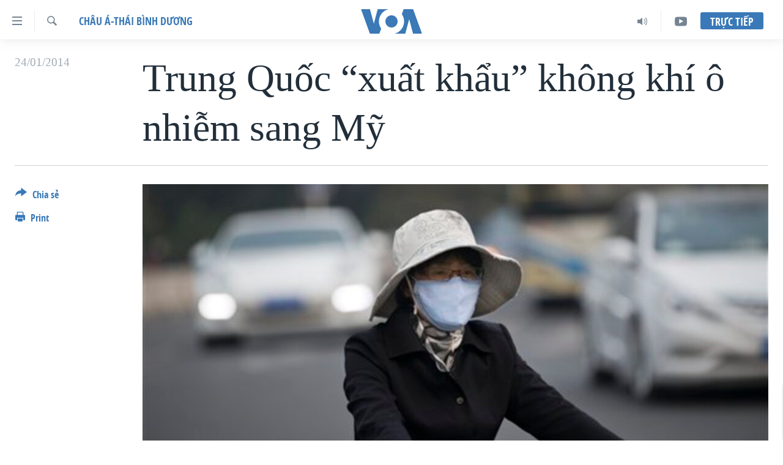

--- FILE ---
content_type: text/html; charset=utf-8
request_url: https://www.voatiengviet.com/a/trung-quoc-xuat-khau-khong-khi-o-nhiem-sang-my/1836831.html
body_size: 14764
content:

<!DOCTYPE html>
<html lang="vi" dir="ltr" class="no-js">
<head>
<link href="/Content/responsive/VOA/vi-VN/VOA-vi-VN.css?&amp;av=0.0.0.0&amp;cb=306" rel="stylesheet"/>
<script src="https://tags.voatiengviet.com/voa-pangea/prod/utag.sync.js"></script> <script type='text/javascript' src='https://www.youtube.com/iframe_api' async></script>
<script type="text/javascript">
//a general 'js' detection, must be on top level in <head>, due to CSS performance
document.documentElement.className = "js";
var cacheBuster = "306";
var appBaseUrl = "/";
var imgEnhancerBreakpoints = [0, 144, 256, 408, 650, 1023, 1597];
var isLoggingEnabled = false;
var isPreviewPage = false;
var isLivePreviewPage = false;
if (!isPreviewPage) {
window.RFE = window.RFE || {};
window.RFE.cacheEnabledByParam = window.location.href.indexOf('nocache=1') === -1;
const url = new URL(window.location.href);
const params = new URLSearchParams(url.search);
// Remove the 'nocache' parameter
params.delete('nocache');
// Update the URL without the 'nocache' parameter
url.search = params.toString();
window.history.replaceState(null, '', url.toString());
} else {
window.addEventListener('load', function() {
const links = window.document.links;
for (let i = 0; i < links.length; i++) {
links[i].href = '#';
links[i].target = '_self';
}
})
}
var pwaEnabled = false;
var swCacheDisabled;
</script>
<meta charset="utf-8" />
<title>Trung Quốc “xuất khẩu” kh&#244;ng kh&#237; &#244; nhiễm sang Mỹ</title>
<meta name="description" content="Một phần của khối kh&#244;ng kh&#237; &#244; nhiễm từ hoạt động chế tạo ở Trung Quốc rốt cuộc cũng được &#39;xuất khẩu&#39; sang c&#225;c nước kh&#225;c, trong đ&#243; c&#243; Hoa Kỳ." />
<meta name="keywords" content="Châu Á-Thái Bình Dương, hoa kỳ, sức khỏe, trung quốc, sản xuất, khói mù, xuất khẩu, ô nhiễm, không khí, công xưởng, chế tạo, bệnh suyễn, nitrogen oxide, sulfur dioxide" />
<meta name="viewport" content="width=device-width, initial-scale=1.0" />
<meta http-equiv="X-UA-Compatible" content="IE=edge" />
<meta name="robots" content="max-image-preview:large"><meta property="fb:pages" content="144239423007" />
<meta name="msvalidate.01" content="3286EE554B6F672A6F2E608C02343C0E" />
<link href="https://www.voatiengviet.com/a/trung-quoc-xuat-khau-khong-khi-o-nhiem-sang-my/1836831.html" rel="canonical" />
<meta name="apple-mobile-web-app-title" content="VOA" />
<meta name="apple-mobile-web-app-status-bar-style" content="black" />
<meta name="apple-itunes-app" content="app-id=632618796, app-argument=//1836831.ltr" />
<meta content="Trung Quốc “xuất khẩu” không khí ô nhiễm sang Mỹ" property="og:title" />
<meta content="Một phần của khối không khí ô nhiễm từ hoạt động chế tạo ở Trung Quốc rốt cuộc cũng được &#39;xuất khẩu&#39; sang các nước khác, trong đó có Hoa Kỳ." property="og:description" />
<meta content="article" property="og:type" />
<meta content="https://www.voatiengviet.com/a/trung-quoc-xuat-khau-khong-khi-o-nhiem-sang-my/1836831.html" property="og:url" />
<meta content="Voice of America" property="og:site_name" />
<meta content="https://www.facebook.com/VOATiengViet" property="article:publisher" />
<meta content="https://gdb.voanews.com/15a6d166-6a97-4dfa-a5b1-142e8d12a55e_w1200_h630.jpg" property="og:image" />
<meta content="1200" property="og:image:width" />
<meta content="630" property="og:image:height" />
<meta content="303286607599462" property="fb:app_id" />
<meta content="summary_large_image" name="twitter:card" />
<meta content="@VOAVietnamese" name="twitter:site" />
<meta content="https://gdb.voanews.com/15a6d166-6a97-4dfa-a5b1-142e8d12a55e_w1200_h630.jpg" name="twitter:image" />
<meta content="Trung Quốc “xuất khẩu” không khí ô nhiễm sang Mỹ" name="twitter:title" />
<meta content="Một phần của khối không khí ô nhiễm từ hoạt động chế tạo ở Trung Quốc rốt cuộc cũng được &#39;xuất khẩu&#39; sang các nước khác, trong đó có Hoa Kỳ." name="twitter:description" />
<link rel="amphtml" href="https://www.voatiengviet.com/amp/trung-quoc-xuat-khau-khong-khi-o-nhiem-sang-my/1836831.html" />
<script type="application/ld+json">{"articleSection":"Ch\u0026#226;u \u0026#193;-Th\u0026#225;i B\u0026#236;nh Dương","isAccessibleForFree":true,"headline":"Trung Quốc “xuất khẩu” không khí ô nhiễm sang Mỹ","inLanguage":"vi-VN","keywords":"Châu Á-Thái Bình Dương, hoa kỳ, sức khỏe, trung quốc, sản xuất, khói mù, xuất khẩu, ô nhiễm, không khí, công xưởng, chế tạo, bệnh suyễn, nitrogen oxide, sulfur dioxide","author":{"@type":"Person","name":"VOA"},"datePublished":"2014-01-24 14:13:14Z","dateModified":"2014-01-24 14:51:14Z","publisher":{"logo":{"width":512,"height":220,"@type":"ImageObject","url":"https://www.voatiengviet.com/Content/responsive/VOA/vi-VN/img/logo.png"},"@type":"NewsMediaOrganization","url":"https://www.voatiengviet.com","sameAs":["https://facebook.com/VOATiengViet","https://twitter.com/VOATiengViet","https://www.youtube.com/VOATiengViet","https://www.instagram.com/voatiengviet/"],"name":"VOA Tiếng Việt","alternateName":"VOA | Đài Tiếng Nói Hoa Kỳ"},"@context":"https://schema.org","@type":"NewsArticle","mainEntityOfPage":"https://www.voatiengviet.com/a/trung-quoc-xuat-khau-khong-khi-o-nhiem-sang-my/1836831.html","url":"https://www.voatiengviet.com/a/trung-quoc-xuat-khau-khong-khi-o-nhiem-sang-my/1836831.html","description":"Một phần của khối không khí ô nhiễm từ hoạt động chế tạo ở Trung Quốc rốt cuộc cũng được \u0027xuất khẩu\u0027 sang các nước khác, trong đó có Hoa Kỳ.","image":{"width":1080,"height":608,"@type":"ImageObject","url":"https://gdb.voanews.com/15a6d166-6a97-4dfa-a5b1-142e8d12a55e_w1080_h608.jpg"},"name":"Trung Quốc “xuất khẩu” không khí ô nhiễm sang Mỹ"}</script>
<script src="/Scripts/responsive/infographics.b?v=dVbZ-Cza7s4UoO3BqYSZdbxQZVF4BOLP5EfYDs4kqEo1&amp;av=0.0.0.0&amp;cb=306"></script>
<script src="/Scripts/responsive/loader.b?v=Q26XNwrL6vJYKjqFQRDnx01Lk2pi1mRsuLEaVKMsvpA1&amp;av=0.0.0.0&amp;cb=306"></script>
<link rel="icon" type="image/svg+xml" href="/Content/responsive/VOA/img/webApp/favicon.svg" />
<link rel="alternate icon" href="/Content/responsive/VOA/img/webApp/favicon.ico" />
<link rel="apple-touch-icon" sizes="152x152" href="/Content/responsive/VOA/img/webApp/ico-152x152.png" />
<link rel="apple-touch-icon" sizes="144x144" href="/Content/responsive/VOA/img/webApp/ico-144x144.png" />
<link rel="apple-touch-icon" sizes="114x114" href="/Content/responsive/VOA/img/webApp/ico-114x114.png" />
<link rel="apple-touch-icon" sizes="72x72" href="/Content/responsive/VOA/img/webApp/ico-72x72.png" />
<link rel="apple-touch-icon-precomposed" href="/Content/responsive/VOA/img/webApp/ico-57x57.png" />
<link rel="icon" sizes="192x192" href="/Content/responsive/VOA/img/webApp/ico-192x192.png" />
<link rel="icon" sizes="128x128" href="/Content/responsive/VOA/img/webApp/ico-128x128.png" />
<meta name="msapplication-TileColor" content="#ffffff" />
<meta name="msapplication-TileImage" content="/Content/responsive/VOA/img/webApp/ico-144x144.png" />
<link rel="alternate" type="application/rss+xml" title="VOA - Top Stories [RSS]" href="/api/" />
<link rel="sitemap" type="application/rss+xml" href="/sitemap.xml" />
</head>
<body class=" nav-no-loaded cc_theme pg-article print-lay-article js-category-to-nav nojs-images ">
<script type="text/javascript" >
var analyticsData = {url:"https://www.voatiengviet.com/a/trung-quoc-xuat-khau-khong-khi-o-nhiem-sang-my/1836831.html",property_id:"492",article_uid:"1836831",page_title:"Trung Quốc “xuất khẩu” không khí ô nhiễm sang Mỹ",page_type:"article",content_type:"article",subcontent_type:"article",last_modified:"2014-01-24 14:51:14Z",pub_datetime:"2014-01-24 14:13:14Z",pub_year:"2014",pub_month:"01",pub_day:"24",pub_hour:"14",pub_weekday:"Friday",section:"châu á-thái bình dương",english_section:"chau-a",byline:"",categories:"chau-a",tags:"hoa kỳ;sức khỏe;trung quốc;sản xuất;khói mù;xuất khẩu;ô nhiễm;không khí;công xưởng;chế tạo;bệnh suyễn;nitrogen oxide;sulfur dioxide",domain:"www.voatiengviet.com",language:"Vietnamese",language_service:"VOA Vietnamese",platform:"web",copied:"no",copied_article:"",copied_title:"",runs_js:"Yes",cms_release:"8.44.0.0.306",enviro_type:"prod",slug:"trung-quoc-xuat-khau-khong-khi-o-nhiem-sang-my",entity:"VOA",short_language_service:"VIE",platform_short:"W",page_name:"Trung Quốc “xuất khẩu” không khí ô nhiễm sang Mỹ"};
</script>
<noscript><iframe src="https://www.googletagmanager.com/ns.html?id=GTM-N8MP7P" height="0" width="0" style="display:none;visibility:hidden"></iframe></noscript><script type="text/javascript" data-cookiecategory="analytics">
var gtmEventObject = Object.assign({}, analyticsData, {event: 'page_meta_ready'});window.dataLayer = window.dataLayer || [];window.dataLayer.push(gtmEventObject);
if (top.location === self.location) { //if not inside of an IFrame
var renderGtm = "true";
if (renderGtm === "true") {
(function(w,d,s,l,i){w[l]=w[l]||[];w[l].push({'gtm.start':new Date().getTime(),event:'gtm.js'});var f=d.getElementsByTagName(s)[0],j=d.createElement(s),dl=l!='dataLayer'?'&l='+l:'';j.async=true;j.src='//www.googletagmanager.com/gtm.js?id='+i+dl;f.parentNode.insertBefore(j,f);})(window,document,'script','dataLayer','GTM-N8MP7P');
}
}
</script>
<!--Analytics tag js version start-->
<script type="text/javascript" data-cookiecategory="analytics">
var utag_data = Object.assign({}, analyticsData, {});
if(typeof(TealiumTagFrom)==='function' && typeof(TealiumTagSearchKeyword)==='function') {
var utag_from=TealiumTagFrom();var utag_searchKeyword=TealiumTagSearchKeyword();
if(utag_searchKeyword!=null && utag_searchKeyword!=='' && utag_data["search_keyword"]==null) utag_data["search_keyword"]=utag_searchKeyword;if(utag_from!=null && utag_from!=='') utag_data["from"]=TealiumTagFrom();}
if(window.top!== window.self&&utag_data.page_type==="snippet"){utag_data.page_type = 'iframe';}
try{if(window.top!==window.self&&window.self.location.hostname===window.top.location.hostname){utag_data.platform = 'self-embed';utag_data.platform_short = 'se';}}catch(e){if(window.top!==window.self&&window.self.location.search.includes("platformType=self-embed")){utag_data.platform = 'cross-promo';utag_data.platform_short = 'cp';}}
(function(a,b,c,d){ a="https://tags.voatiengviet.com/voa-pangea/prod/utag.js"; b=document;c="script";d=b.createElement(c);d.src=a;d.type="text/java"+c;d.async=true; a=b.getElementsByTagName(c)[0];a.parentNode.insertBefore(d,a); })();
</script>
<!--Analytics tag js version end-->
<!-- Analytics tag management NoScript -->
<noscript>
<img style="position: absolute; border: none;" src="https://ssc.voatiengviet.com/b/ss/bbgprod,bbgentityvoa/1/G.4--NS/557308650?pageName=voa%3avie%3aw%3aarticle%3atrung%20qu%e1%bb%91c%20%e2%80%9cxu%e1%ba%a5t%20kh%e1%ba%a9u%e2%80%9d%20kh%c3%b4ng%20kh%c3%ad%20%c3%b4%20nhi%e1%bb%85m%20sang%20m%e1%bb%b9&amp;c6=trung%20qu%e1%bb%91c%20%e2%80%9cxu%e1%ba%a5t%20kh%e1%ba%a9u%e2%80%9d%20kh%c3%b4ng%20kh%c3%ad%20%c3%b4%20nhi%e1%bb%85m%20sang%20m%e1%bb%b9&amp;v36=8.44.0.0.306&amp;v6=D=c6&amp;g=https%3a%2f%2fwww.voatiengviet.com%2fa%2ftrung-quoc-xuat-khau-khong-khi-o-nhiem-sang-my%2f1836831.html&amp;c1=D=g&amp;v1=D=g&amp;events=event1,event52&amp;c16=voa%20vietnamese&amp;v16=D=c16&amp;c5=chau-a&amp;v5=D=c5&amp;ch=ch%c3%a2u%20%c3%81-th%c3%a1i%20b%c3%acnh%20d%c6%b0%c6%a1ng&amp;c15=vietnamese&amp;v15=D=c15&amp;c4=article&amp;v4=D=c4&amp;c14=1836831&amp;v14=D=c14&amp;v20=no&amp;c17=web&amp;v17=D=c17&amp;mcorgid=518abc7455e462b97f000101%40adobeorg&amp;server=www.voatiengviet.com&amp;pageType=D=c4&amp;ns=bbg&amp;v29=D=server&amp;v25=voa&amp;v30=492&amp;v105=D=User-Agent " alt="analytics" width="1" height="1" /></noscript>
<!-- End of Analytics tag management NoScript -->
<!--*** Accessibility links - For ScreenReaders only ***-->
<section>
<div class="sr-only">
<h2>Đường dẫn truy cập</h2>
<ul>
<li><a href="#content" data-disable-smooth-scroll="1">Tới nội dung ch&#237;nh</a></li>
<li><a href="#navigation" data-disable-smooth-scroll="1">Tới điều hướng ch&#237;nh</a></li>
<li><a href="#txtHeaderSearch" data-disable-smooth-scroll="1">Đi tới &quot;T&#236;m&quot;</a></li>
</ul>
</div>
</section>
<div dir="ltr">
<div id="page">
<aside>
<div class="c-lightbox overlay-modal">
<div class="c-lightbox__intro">
<h2 class="c-lightbox__intro-title"></h2>
<button class="btn btn--rounded c-lightbox__btn c-lightbox__intro-next" title="Kế tiếp">
<span class="ico ico--rounded ico-chevron-forward"></span>
<span class="sr-only">Kế tiếp</span>
</button>
</div>
<div class="c-lightbox__nav">
<button class="btn btn--rounded c-lightbox__btn c-lightbox__btn--close" title="&#208;&#243;ng">
<span class="ico ico--rounded ico-close"></span>
<span class="sr-only">&#208;&#243;ng</span>
</button>
<button class="btn btn--rounded c-lightbox__btn c-lightbox__btn--prev" title="Trước">
<span class="ico ico--rounded ico-chevron-backward"></span>
<span class="sr-only">Trước</span>
</button>
<button class="btn btn--rounded c-lightbox__btn c-lightbox__btn--next" title="Kế tiếp">
<span class="ico ico--rounded ico-chevron-forward"></span>
<span class="sr-only">Kế tiếp</span>
</button>
</div>
<div class="c-lightbox__content-wrap">
<figure class="c-lightbox__content">
<span class="c-spinner c-spinner--lightbox">
<img src="/Content/responsive/img/player-spinner.png"
alt="please wait"
title="please wait" />
</span>
<div class="c-lightbox__img">
<div class="thumb">
<img src="" alt="" />
</div>
</div>
<figcaption>
<div class="c-lightbox__info c-lightbox__info--foot">
<span class="c-lightbox__counter"></span>
<span class="caption c-lightbox__caption"></span>
</div>
</figcaption>
</figure>
</div>
<div class="hidden">
<div class="content-advisory__box content-advisory__box--lightbox">
<span class="content-advisory__box-text">This image contains sensitive content which some people may find offensive or disturbing.</span>
<button class="btn btn--transparent content-advisory__box-btn m-t-md" value="text" type="button">
<span class="btn__text">
Click to reveal
</span>
</button>
</div>
</div>
</div>
<div class="print-dialogue">
<div class="container">
<h3 class="print-dialogue__title section-head">Print Options:</h3>
<div class="print-dialogue__opts">
<ul class="print-dialogue__opt-group">
<li class="form__group form__group--checkbox">
<input class="form__check " id="checkboxImages" name="checkboxImages" type="checkbox" checked="checked" />
<label for="checkboxImages" class="form__label m-t-md">Images</label>
</li>
<li class="form__group form__group--checkbox">
<input class="form__check " id="checkboxMultimedia" name="checkboxMultimedia" type="checkbox" checked="checked" />
<label for="checkboxMultimedia" class="form__label m-t-md">Multimedia</label>
</li>
</ul>
<ul class="print-dialogue__opt-group">
<li class="form__group form__group--checkbox">
<input class="form__check " id="checkboxEmbedded" name="checkboxEmbedded" type="checkbox" checked="checked" />
<label for="checkboxEmbedded" class="form__label m-t-md">Embedded Content</label>
</li>
<li class="hidden">
<input class="form__check " id="checkboxComments" name="checkboxComments" type="checkbox" />
<label for="checkboxComments" class="form__label m-t-md">Comments</label>
</li>
</ul>
</div>
<div class="print-dialogue__buttons">
<button class="btn btn--secondary close-button" type="button" title="Hủy">
<span class="btn__text ">Hủy</span>
</button>
<button class="btn btn-cust-print m-l-sm" type="button" title="Print">
<span class="btn__text ">Print</span>
</button>
</div>
</div>
</div>
<div class="ctc-message pos-fix">
<div class="ctc-message__inner">Link has been copied to clipboard</div>
</div>
</aside>
<div class="hdr-20 hdr-20--big">
<div class="hdr-20__inner">
<div class="hdr-20__max pos-rel">
<div class="hdr-20__side hdr-20__side--primary d-flex">
<label data-for="main-menu-ctrl" data-switcher-trigger="true" data-switch-target="main-menu-ctrl" class="burger hdr-trigger pos-rel trans-trigger" data-trans-evt="click" data-trans-id="menu">
<span class="ico ico-close hdr-trigger__ico hdr-trigger__ico--close burger__ico burger__ico--close"></span>
<span class="ico ico-menu hdr-trigger__ico hdr-trigger__ico--open burger__ico burger__ico--open"></span>
</label>
<div class="menu-pnl pos-fix trans-target" data-switch-target="main-menu-ctrl" data-trans-id="menu">
<div class="menu-pnl__inner">
<nav class="main-nav menu-pnl__item menu-pnl__item--first">
<ul class="main-nav__list accordeon" data-analytics-tales="false" data-promo-name="link" data-location-name="nav,secnav">
<li class="main-nav__item">
<a class="main-nav__item-name main-nav__item-name--link" href="/p/3639.html" title="Trang chủ" data-item-name="voa-tieng-viet" >Trang chủ</a>
</li>
<li class="main-nav__item">
<a class="main-nav__item-name main-nav__item-name--link" href="/p/6159.html" title="Việt Nam" data-item-name="viet-nam-1" >Việt Nam</a>
</li>
<li class="main-nav__item">
<a class="main-nav__item-name main-nav__item-name--link" href="/p/6165.html" title="Hoa Kỳ" data-item-name="hoa-ky-1" >Hoa Kỳ</a>
</li>
<li class="main-nav__item">
<a class="main-nav__item-name main-nav__item-name--link" href="/p/6184.html" title="Biển Đ&#244;ng" data-item-name="bien-dong" >Biển Đ&#244;ng</a>
</li>
<li class="main-nav__item">
<a class="main-nav__item-name main-nav__item-name--link" href="/p/6180.html" title="Thế giới" data-item-name="tin-the-gioi" >Thế giới</a>
</li>
<li class="main-nav__item">
<a class="main-nav__item-name main-nav__item-name--link" href="/p/3871.html" title="Blog" data-item-name="blog-mobile" >Blog</a>
</li>
<li class="main-nav__item">
<a class="main-nav__item-name main-nav__item-name--link" href="/p/6185.html" title="Diễn đ&#224;n" data-item-name="dien-dan" >Diễn đ&#224;n</a>
</li>
<li class="main-nav__item accordeon__item" data-switch-target="menu-item-1780">
<label class="main-nav__item-name main-nav__item-name--label accordeon__control-label" data-switcher-trigger="true" data-for="menu-item-1780">
Mục
<span class="ico ico-chevron-down main-nav__chev"></span>
</label>
<div class="main-nav__sub-list">
<a class="main-nav__item-name main-nav__item-name--link main-nav__item-name--sub" href="/PressFreedom" title="Tự Do B&#225;o Ch&#237;" data-item-name="press-freedom" >Tự Do B&#225;o Ch&#237;</a>
<a class="main-nav__item-name main-nav__item-name--link main-nav__item-name--sub" href="/z/7172" title="Vạch Trần Tin Giả" data-item-name="polygraph-vach-tran-tin-gia" >Vạch Trần Tin Giả</a>
<a class="main-nav__item-name main-nav__item-name--link main-nav__item-name--sub" href="/p/8930.html" title="Người Việt hải ngoại" data-item-name="nguoi-viet-hai-ngoai" >Người Việt hải ngoại</a>
<a class="main-nav__item-name main-nav__item-name--link main-nav__item-name--sub" href="/z/1800" title="Đời sống" data-item-name="doi-song" >Đời sống</a>
<a class="main-nav__item-name main-nav__item-name--link main-nav__item-name--sub" href="/z/1799" title="Kinh tế" data-item-name="kinh-te" >Kinh tế</a>
<a class="main-nav__item-name main-nav__item-name--link main-nav__item-name--sub" href="/z/1809" title="Khoa học" data-item-name="khoa-hoc-cong-nghe" >Khoa học</a>
<a class="main-nav__item-name main-nav__item-name--link main-nav__item-name--sub" href="/z/1796" title="Sức khoẻ" data-item-name="suc-khoe" >Sức khoẻ</a>
<a class="main-nav__item-name main-nav__item-name--link main-nav__item-name--sub" href="/z/1790" title="Văn ho&#225;" data-item-name="van-hoa" >Văn ho&#225;</a>
<a class="main-nav__item-name main-nav__item-name--link main-nav__item-name--sub" href="/z/1811" title="Thể thao" data-item-name="the-thao" >Thể thao</a>
<a class="main-nav__item-name main-nav__item-name--link main-nav__item-name--sub" href="/z/1801" title="Gi&#225;o dục" data-item-name="giao-duc" >Gi&#225;o dục</a>
</div>
</li>
<li class="main-nav__item accordeon__item" data-switch-target="menu-item-1867">
<label class="main-nav__item-name main-nav__item-name--label accordeon__control-label" data-switcher-trigger="true" data-for="menu-item-1867">
Chuy&#234;n đề
<span class="ico ico-chevron-down main-nav__chev"></span>
</label>
<div class="main-nav__sub-list">
<a class="main-nav__item-name main-nav__item-name--link main-nav__item-name--sub" href="https://projects.voanews.com/trade-wars/vietnamese.html" title="Chiến Tranh Thương Mại Của Mỹ: Qu&#225; Khứ V&#224; Hiện Tại" >Chiến Tranh Thương Mại Của Mỹ: Qu&#225; Khứ V&#224; Hiện Tại</a>
<a class="main-nav__item-name main-nav__item-name--link main-nav__item-name--sub" href="/p/9277.html" title="H&#224;nh Tr&#236;nh Bầu Cử 2024" data-item-name="hanh-trinh-bau-cu-2024" >H&#224;nh Tr&#236;nh Bầu Cử 2024</a>
<a class="main-nav__item-name main-nav__item-name--link main-nav__item-name--sub" href="https://projects.voanews.com/israel/one-year-at-war/vietnamese.html" title="Một Năm Chiến Tranh Tại Dải Gaza" >Một Năm Chiến Tranh Tại Dải Gaza</a>
<a class="main-nav__item-name main-nav__item-name--link main-nav__item-name--sub" href="https://projects.voanews.com/china/global-footprint/data-explorer/vietnamese.html" title="Giải M&#227; V&#224;nh Đai &amp; Con Đường" >Giải M&#227; V&#224;nh Đai &amp; Con Đường</a>
<a class="main-nav__item-name main-nav__item-name--link main-nav__item-name--sub" href="/p/8272.html" title="Ng&#224;y Tị nạn Thế giới" data-item-name="world-refugee-day" >Ng&#224;y Tị nạn Thế giới</a>
<a class="main-nav__item-name main-nav__item-name--link main-nav__item-name--sub" href="/p/7887.html" title="Trịnh Vĩnh B&#236;nh - người hạ &#39;b&#234;n thắng cuộc&#39;" data-item-name="trinh-vinh-binh-nguoi-ha-ben-thang-cuoc" >Trịnh Vĩnh B&#236;nh - người hạ &#39;b&#234;n thắng cuộc&#39;</a>
<a class="main-nav__item-name main-nav__item-name--link main-nav__item-name--sub" href="https://projects.voanews.com/ground-zero/vietnamese.html" title="Ground Zero – Xưa v&#224; Nay" >Ground Zero – Xưa v&#224; Nay</a>
<a class="main-nav__item-name main-nav__item-name--link main-nav__item-name--sub" href="https://projects.voanews.com/afghanistan/timeline/vietnamese.html" title="Chi ph&#237; chiến tranh Afghanistan" >Chi ph&#237; chiến tranh Afghanistan</a>
<a class="main-nav__item-name main-nav__item-name--link main-nav__item-name--sub" href="/z/5929" title="C&#225;c gi&#225; trị Cộng h&#242;a ở Việt Nam" data-item-name="cac-gia-tri-cong-hoa-o-vietnam" >C&#225;c gi&#225; trị Cộng h&#242;a ở Việt Nam</a>
<a class="main-nav__item-name main-nav__item-name--link main-nav__item-name--sub" href="/p/7046.html" title="Thượng đỉnh Trump-Kim tại Việt Nam" data-item-name="thuong-dinh-trump-kim-vietnam" >Thượng đỉnh Trump-Kim tại Việt Nam</a>
<a class="main-nav__item-name main-nav__item-name--link main-nav__item-name--sub" href="https://projects.voanews.com/vu-kien-trinh-vinh-binh-vs-chinh-phu-vn/" title="Trịnh Vĩnh B&#236;nh vs. Ch&#237;nh phủ Việt Nam" >Trịnh Vĩnh B&#236;nh vs. Ch&#237;nh phủ Việt Nam</a>
<a class="main-nav__item-name main-nav__item-name--link main-nav__item-name--sub" href="/p/6556.html" title="Ngư D&#226;n Việt v&#224; L&#224;n S&#243;ng Trộm Hải S&#226;m" data-item-name="ngu-dan-viet-va-lan-song-trom-hai-sam" >Ngư D&#226;n Việt v&#224; L&#224;n S&#243;ng Trộm Hải S&#226;m</a>
<a class="main-nav__item-name main-nav__item-name--link main-nav__item-name--sub" href="https://projects.voanews.com/off-the-highway/vi/" title="B&#234;n Kia Quốc Lộ: Tiếng Vọng Từ N&#244;ng Th&#244;n Mỹ" >B&#234;n Kia Quốc Lộ: Tiếng Vọng Từ N&#244;ng Th&#244;n Mỹ</a>
<a class="main-nav__item-name main-nav__item-name--link main-nav__item-name--sub" href="/p/9003.html" title="Quan Hệ Việt Mỹ" data-item-name="us-vietnam-relation-quan-he-viet-my" >Quan Hệ Việt Mỹ</a>
</div>
</li>
<li class="main-nav__item">
<a class="main-nav__item-name main-nav__item-name--link" href="/p/3873.html" title="Học tiếng Anh" data-item-name="hoc-tieng-anh-mobile" >Học tiếng Anh</a>
</li>
<li class="main-nav__item">
<a class="main-nav__item-name main-nav__item-name--link" href="/p/3863.html" title="Video" data-item-name="video-mobile" >Video</a>
</li>
<li class="main-nav__item">
<a class="main-nav__item-name main-nav__item-name--link" href="/Nghe" title="Nghe" data-item-name="audio-mobile" >Nghe</a>
</li>
</ul>
</nav>
<div class="menu-pnl__item menu-pnl__item--social">
<h5 class="menu-pnl__sub-head">Mạng x&#227; hội</h5>
<a href="https://facebook.com/VOATiengViet" title="Follow us on Facebook" data-analytics-text="follow_on_facebook" class="btn btn--rounded btn--social-inverted menu-pnl__btn js-social-btn btn-facebook" target="_blank" rel="noopener">
<span class="ico ico-facebook-alt ico--rounded"></span>
</a>
<a href="https://twitter.com/VOATiengViet" title="Follow us on Twitter" data-analytics-text="follow_on_twitter" class="btn btn--rounded btn--social-inverted menu-pnl__btn js-social-btn btn-twitter" target="_blank" rel="noopener">
<span class="ico ico-twitter ico--rounded"></span>
</a>
<a href="https://www.youtube.com/VOATiengViet" title="Follow us on Youtube" data-analytics-text="follow_on_youtube" class="btn btn--rounded btn--social-inverted menu-pnl__btn js-social-btn btn-youtube" target="_blank" rel="noopener">
<span class="ico ico-youtube ico--rounded"></span>
</a>
<a href="https://www.instagram.com/voatiengviet/" title="Follow us on Instagram" data-analytics-text="follow_on_instagram" class="btn btn--rounded btn--social-inverted menu-pnl__btn js-social-btn btn-instagram" target="_blank" rel="noopener">
<span class="ico ico-instagram ico--rounded"></span>
</a>
</div>
<div class="menu-pnl__item">
<a href="/navigation/allsites" class="menu-pnl__item-link">
<span class="ico ico-languages "></span>
Ng&#244;n ngữ kh&#225;c
</a>
</div>
</div>
</div>
<label data-for="top-search-ctrl" data-switcher-trigger="true" data-switch-target="top-search-ctrl" class="top-srch-trigger hdr-trigger">
<span class="ico ico-close hdr-trigger__ico hdr-trigger__ico--close top-srch-trigger__ico top-srch-trigger__ico--close"></span>
<span class="ico ico-search hdr-trigger__ico hdr-trigger__ico--open top-srch-trigger__ico top-srch-trigger__ico--open"></span>
</label>
<div class="srch-top srch-top--in-header" data-switch-target="top-search-ctrl">
<div class="container">
<form action="/s" class="srch-top__form srch-top__form--in-header" id="form-topSearchHeader" method="get" role="search"><label for="txtHeaderSearch" class="sr-only">T&#236;m</label>
<input type="text" id="txtHeaderSearch" name="k" placeholder="T&#236;m..." accesskey="s" value="" class="srch-top__input analyticstag-event" onkeydown="if (event.keyCode === 13) { FireAnalyticsTagEventOnSearch('search', $dom.get('#txtHeaderSearch')[0].value) }" />
<button title="T&#236;m" type="submit" class="btn btn--top-srch analyticstag-event" onclick="FireAnalyticsTagEventOnSearch('search', $dom.get('#txtHeaderSearch')[0].value) ">
<span class="ico ico-search"></span>
</button></form>
</div>
</div>
<a href="/" class="main-logo-link">
<img src="/Content/responsive/VOA/vi-VN/img/logo-compact.svg" class="main-logo main-logo--comp" alt="site logo">
<img src="/Content/responsive/VOA/vi-VN/img/logo.svg" class="main-logo main-logo--big" alt="site logo">
</a>
</div>
<div class="hdr-20__side hdr-20__side--secondary d-flex">
<a href="https://www.youtube.com/VOATiengviet" title="YouTube" class="hdr-20__secondary-item" data-item-name="custom1">
<span class="ico-custom ico-custom--1 hdr-20__secondary-icon"></span>
</a>
<a href="/Nghe/" title="Audio" class="hdr-20__secondary-item" data-item-name="audio">
<span class="ico ico-audio hdr-20__secondary-icon"></span>
</a>
<a href="/s" title="T&#236;m" class="hdr-20__secondary-item hdr-20__secondary-item--search" data-item-name="search">
<span class="ico ico-search hdr-20__secondary-icon hdr-20__secondary-icon--search"></span>
</a>
<div class="hdr-20__secondary-item live-b-drop">
<div class="live-b-drop__off">
<a href="/live/" class="live-b-drop__link" title="Trực tiếp" data-item-name="live">
<span class="badge badge--live-btn badge--live-btn-off">
Trực tiếp
</span>
</a>
</div>
<div class="live-b-drop__on hidden">
<label data-for="live-ctrl" data-switcher-trigger="true" data-switch-target="live-ctrl" class="live-b-drop__label pos-rel">
<span class="badge badge--live badge--live-btn">
Trực tiếp
</span>
<span class="ico ico-close live-b-drop__label-ico live-b-drop__label-ico--close"></span>
</label>
<div class="live-b-drop__panel" id="targetLivePanelDiv" data-switch-target="live-ctrl"></div>
</div>
</div>
<div class="srch-bottom">
<form action="/s" class="srch-bottom__form d-flex" id="form-bottomSearch" method="get" role="search"><label for="txtSearch" class="sr-only">T&#236;m</label>
<input type="search" id="txtSearch" name="k" placeholder="T&#236;m..." accesskey="s" value="" class="srch-bottom__input analyticstag-event" onkeydown="if (event.keyCode === 13) { FireAnalyticsTagEventOnSearch('search', $dom.get('#txtSearch')[0].value) }" />
<button title="T&#236;m" type="submit" class="btn btn--bottom-srch analyticstag-event" onclick="FireAnalyticsTagEventOnSearch('search', $dom.get('#txtSearch')[0].value) ">
<span class="ico ico-search"></span>
</button></form>
</div>
</div>
<img src="/Content/responsive/VOA/vi-VN/img/logo-print.gif" class="logo-print" alt="site logo">
<img src="/Content/responsive/VOA/vi-VN/img/logo-print_color.png" class="logo-print logo-print--color" alt="site logo">
</div>
</div>
</div>
<script>
if (document.body.className.indexOf('pg-home') > -1) {
var nav2In = document.querySelector('.hdr-20__inner');
var nav2Sec = document.querySelector('.hdr-20__side--secondary');
var secStyle = window.getComputedStyle(nav2Sec);
if (nav2In && window.pageYOffset < 150 && secStyle['position'] !== 'fixed') {
nav2In.classList.add('hdr-20__inner--big')
}
}
</script>
<div class="c-hlights c-hlights--breaking c-hlights--no-item" data-hlight-display="mobile,desktop">
<div class="c-hlights__wrap container p-0">
<div class="c-hlights__nav">
<a role="button" href="#" title="Trước">
<span class="ico ico-chevron-backward m-0"></span>
<span class="sr-only">Trước</span>
</a>
<a role="button" href="#" title="Kế tiếp">
<span class="ico ico-chevron-forward m-0"></span>
<span class="sr-only">Kế tiếp</span>
</a>
</div>
<span class="c-hlights__label">
<span class="">Tin mới</span>
<span class="switcher-trigger">
<label data-for="more-less-1" data-switcher-trigger="true" class="switcher-trigger__label switcher-trigger__label--more p-b-0" title="Xem th&#234;m">
<span class="ico ico-chevron-down"></span>
</label>
<label data-for="more-less-1" data-switcher-trigger="true" class="switcher-trigger__label switcher-trigger__label--less p-b-0" title="Kh&#244;ng hiển thị nội dung">
<span class="ico ico-chevron-up"></span>
</label>
</span>
</span>
<ul class="c-hlights__items switcher-target" data-switch-target="more-less-1">
</ul>
</div>
</div> <div id="content">
<main class="container">
<div class="hdr-container">
<div class="row">
<div class="col-category col-xs-12 col-md-2 pull-left"> <div class="category js-category">
<a class="" href="/z/1925">Ch&#226;u &#193;-Th&#225;i B&#236;nh Dương</a> </div>
</div><div class="col-title col-xs-12 col-md-10 pull-right"> <h1 class="title pg-title">
Trung Quốc “xuất khẩu” kh&#244;ng kh&#237; &#244; nhiễm sang Mỹ
</h1>
</div><div class="col-publishing-details col-xs-12 col-sm-12 col-md-2 pull-left"> <div class="publishing-details ">
<div class="published">
<span class="date" >
<time pubdate="pubdate" datetime="2014-01-24T21:13:14+07:00">
24/01/2014
</time>
</span>
</div>
</div>
</div><div class="col-lg-12 separator"> <div class="separator">
<hr class="title-line" />
</div>
</div><div class="col-multimedia col-xs-12 col-md-10 pull-right"> <div class="cover-media">
<figure class="media-image js-media-expand">
<div class="img-wrap">
<div class="thumb thumb16_9">
<img src="https://gdb.voanews.com/f3e1bc8c-c2b2-4b2f-9e6f-c504594129b6_cx0_cy11_cw0_w250_r1_s.jpg" alt="Một phụ nữ đeo khẩu trang khi đi tr&#234;n đường phố ở Bắc Kinh" />
</div>
</div>
<figcaption>
<span class="caption">Một phụ nữ đeo khẩu trang khi đi tr&#234;n đường phố ở Bắc Kinh</span>
</figcaption>
</figure>
</div>
</div><div class="col-xs-12 col-md-2 pull-left article-share pos-rel"> <div class="share--box">
<div class="sticky-share-container" style="display:none">
<div class="container">
<a href="https://www.voatiengviet.com" id="logo-sticky-share">&nbsp;</a>
<div class="pg-title pg-title--sticky-share">
Trung Quốc “xuất khẩu” kh&#244;ng kh&#237; &#244; nhiễm sang Mỹ
</div>
<div class="sticked-nav-actions">
<!--This part is for sticky navigation display-->
<p class="buttons link-content-sharing p-0 ">
<button class="btn btn--link btn-content-sharing p-t-0 " id="btnContentSharing" value="text" role="Button" type="" title="Th&#234;m lựa chọn chia sẻ">
<span class="ico ico-share ico--l"></span>
<span class="btn__text ">
Chia sẻ
</span>
</button>
</p>
<aside class="content-sharing js-content-sharing js-content-sharing--apply-sticky content-sharing--sticky"
role="complementary"
data-share-url="https://www.voatiengviet.com/a/trung-quoc-xuat-khau-khong-khi-o-nhiem-sang-my/1836831.html" data-share-title="Trung Quốc “xuất khẩu” kh&#244;ng kh&#237; &#244; nhiễm sang Mỹ" data-share-text="Một phần của khối kh&#244;ng kh&#237; &#244; nhiễm từ hoạt động chế tạo ở Trung Quốc rốt cuộc cũng được &#39;xuất khẩu&#39; sang c&#225;c nước kh&#225;c, trong đ&#243; c&#243; Hoa Kỳ.">
<div class="content-sharing__popover">
<h6 class="content-sharing__title">Chia sẻ</h6>
<button href="#close" id="btnCloseSharing" class="btn btn--text-like content-sharing__close-btn">
<span class="ico ico-close ico--l"></span>
</button>
<ul class="content-sharing__list">
<li class="content-sharing__item">
<div class="ctc ">
<input type="text" class="ctc__input" readonly="readonly">
<a href="" js-href="https://www.voatiengviet.com/a/trung-quoc-xuat-khau-khong-khi-o-nhiem-sang-my/1836831.html" class="content-sharing__link ctc__button">
<span class="ico ico-copy-link ico--rounded ico--s"></span>
<span class="content-sharing__link-text">Copy link</span>
</a>
</div>
</li>
<li class="content-sharing__item">
<a href="https://facebook.com/sharer.php?u=https%3a%2f%2fwww.voatiengviet.com%2fa%2ftrung-quoc-xuat-khau-khong-khi-o-nhiem-sang-my%2f1836831.html"
data-analytics-text="share_on_facebook"
title="Facebook" target="_blank"
class="content-sharing__link js-social-btn">
<span class="ico ico-facebook ico--rounded ico--s"></span>
<span class="content-sharing__link-text">Facebook</span>
</a>
</li>
<li class="content-sharing__item">
<a href="https://twitter.com/share?url=https%3a%2f%2fwww.voatiengviet.com%2fa%2ftrung-quoc-xuat-khau-khong-khi-o-nhiem-sang-my%2f1836831.html&amp;text=Trung+Qu%e1%bb%91c+%e2%80%9cxu%e1%ba%a5t+kh%e1%ba%a9u%e2%80%9d+kh%c3%b4ng+kh%c3%ad+%c3%b4+nhi%e1%bb%85m+sang+M%e1%bb%b9"
data-analytics-text="share_on_twitter"
title="Twitter" target="_blank"
class="content-sharing__link js-social-btn">
<span class="ico ico-twitter ico--rounded ico--s"></span>
<span class="content-sharing__link-text">Twitter</span>
</a>
</li>
<li class="content-sharing__item visible-xs-inline-block visible-sm-inline-block">
<a href="whatsapp://send?text=https%3a%2f%2fwww.voatiengviet.com%2fa%2ftrung-quoc-xuat-khau-khong-khi-o-nhiem-sang-my%2f1836831.html"
data-analytics-text="share_on_whatsapp"
title="WhatsApp" target="_blank"
class="content-sharing__link js-social-btn">
<span class="ico ico-whatsapp ico--rounded ico--s"></span>
<span class="content-sharing__link-text">WhatsApp</span>
</a>
</li>
<li class="content-sharing__item visible-md-inline-block visible-lg-inline-block">
<a href="https://web.whatsapp.com/send?text=https%3a%2f%2fwww.voatiengviet.com%2fa%2ftrung-quoc-xuat-khau-khong-khi-o-nhiem-sang-my%2f1836831.html"
data-analytics-text="share_on_whatsapp_desktop"
title="WhatsApp" target="_blank"
class="content-sharing__link js-social-btn">
<span class="ico ico-whatsapp ico--rounded ico--s"></span>
<span class="content-sharing__link-text">WhatsApp</span>
</a>
</li>
<li class="content-sharing__item visible-xs-inline-block visible-sm-inline-block">
<a href="https://line.me/R/msg/text/?https%3a%2f%2fwww.voatiengviet.com%2fa%2ftrung-quoc-xuat-khau-khong-khi-o-nhiem-sang-my%2f1836831.html"
data-analytics-text="share_on_line"
title="Line" target="_blank"
class="content-sharing__link js-social-btn">
<span class="ico ico-line ico--rounded ico--s"></span>
<span class="content-sharing__link-text">Line</span>
</a>
</li>
<li class="content-sharing__item visible-md-inline-block visible-lg-inline-block">
<a href="https://timeline.line.me/social-plugin/share?url=https%3a%2f%2fwww.voatiengviet.com%2fa%2ftrung-quoc-xuat-khau-khong-khi-o-nhiem-sang-my%2f1836831.html"
data-analytics-text="share_on_line_desktop"
title="Line" target="_blank"
class="content-sharing__link js-social-btn">
<span class="ico ico-line ico--rounded ico--s"></span>
<span class="content-sharing__link-text">Line</span>
</a>
</li>
<li class="content-sharing__item">
<a href="mailto:?body=https%3a%2f%2fwww.voatiengviet.com%2fa%2ftrung-quoc-xuat-khau-khong-khi-o-nhiem-sang-my%2f1836831.html&amp;subject=Trung Quốc “xuất khẩu” kh&#244;ng kh&#237; &#244; nhiễm sang Mỹ"
title="Email"
class="content-sharing__link ">
<span class="ico ico-email ico--rounded ico--s"></span>
<span class="content-sharing__link-text">Email</span>
</a>
</li>
</ul>
</div>
</aside>
</div>
</div>
</div>
<div class="links">
<p class="buttons link-content-sharing p-0 ">
<button class="btn btn--link btn-content-sharing p-t-0 " id="btnContentSharing" value="text" role="Button" type="" title="Th&#234;m lựa chọn chia sẻ">
<span class="ico ico-share ico--l"></span>
<span class="btn__text ">
Chia sẻ
</span>
</button>
</p>
<aside class="content-sharing js-content-sharing " role="complementary"
data-share-url="https://www.voatiengviet.com/a/trung-quoc-xuat-khau-khong-khi-o-nhiem-sang-my/1836831.html" data-share-title="Trung Quốc “xuất khẩu” kh&#244;ng kh&#237; &#244; nhiễm sang Mỹ" data-share-text="Một phần của khối kh&#244;ng kh&#237; &#244; nhiễm từ hoạt động chế tạo ở Trung Quốc rốt cuộc cũng được &#39;xuất khẩu&#39; sang c&#225;c nước kh&#225;c, trong đ&#243; c&#243; Hoa Kỳ.">
<div class="content-sharing__popover">
<h6 class="content-sharing__title">Chia sẻ</h6>
<button href="#close" id="btnCloseSharing" class="btn btn--text-like content-sharing__close-btn">
<span class="ico ico-close ico--l"></span>
</button>
<ul class="content-sharing__list">
<li class="content-sharing__item">
<div class="ctc ">
<input type="text" class="ctc__input" readonly="readonly">
<a href="" js-href="https://www.voatiengviet.com/a/trung-quoc-xuat-khau-khong-khi-o-nhiem-sang-my/1836831.html" class="content-sharing__link ctc__button">
<span class="ico ico-copy-link ico--rounded ico--l"></span>
<span class="content-sharing__link-text">Copy link</span>
</a>
</div>
</li>
<li class="content-sharing__item">
<a href="https://facebook.com/sharer.php?u=https%3a%2f%2fwww.voatiengviet.com%2fa%2ftrung-quoc-xuat-khau-khong-khi-o-nhiem-sang-my%2f1836831.html"
data-analytics-text="share_on_facebook"
title="Facebook" target="_blank"
class="content-sharing__link js-social-btn">
<span class="ico ico-facebook ico--rounded ico--l"></span>
<span class="content-sharing__link-text">Facebook</span>
</a>
</li>
<li class="content-sharing__item">
<a href="https://twitter.com/share?url=https%3a%2f%2fwww.voatiengviet.com%2fa%2ftrung-quoc-xuat-khau-khong-khi-o-nhiem-sang-my%2f1836831.html&amp;text=Trung+Qu%e1%bb%91c+%e2%80%9cxu%e1%ba%a5t+kh%e1%ba%a9u%e2%80%9d+kh%c3%b4ng+kh%c3%ad+%c3%b4+nhi%e1%bb%85m+sang+M%e1%bb%b9"
data-analytics-text="share_on_twitter"
title="Twitter" target="_blank"
class="content-sharing__link js-social-btn">
<span class="ico ico-twitter ico--rounded ico--l"></span>
<span class="content-sharing__link-text">Twitter</span>
</a>
</li>
<li class="content-sharing__item visible-xs-inline-block visible-sm-inline-block">
<a href="whatsapp://send?text=https%3a%2f%2fwww.voatiengviet.com%2fa%2ftrung-quoc-xuat-khau-khong-khi-o-nhiem-sang-my%2f1836831.html"
data-analytics-text="share_on_whatsapp"
title="WhatsApp" target="_blank"
class="content-sharing__link js-social-btn">
<span class="ico ico-whatsapp ico--rounded ico--l"></span>
<span class="content-sharing__link-text">WhatsApp</span>
</a>
</li>
<li class="content-sharing__item visible-md-inline-block visible-lg-inline-block">
<a href="https://web.whatsapp.com/send?text=https%3a%2f%2fwww.voatiengviet.com%2fa%2ftrung-quoc-xuat-khau-khong-khi-o-nhiem-sang-my%2f1836831.html"
data-analytics-text="share_on_whatsapp_desktop"
title="WhatsApp" target="_blank"
class="content-sharing__link js-social-btn">
<span class="ico ico-whatsapp ico--rounded ico--l"></span>
<span class="content-sharing__link-text">WhatsApp</span>
</a>
</li>
<li class="content-sharing__item visible-xs-inline-block visible-sm-inline-block">
<a href="https://line.me/R/msg/text/?https%3a%2f%2fwww.voatiengviet.com%2fa%2ftrung-quoc-xuat-khau-khong-khi-o-nhiem-sang-my%2f1836831.html"
data-analytics-text="share_on_line"
title="Line" target="_blank"
class="content-sharing__link js-social-btn">
<span class="ico ico-line ico--rounded ico--l"></span>
<span class="content-sharing__link-text">Line</span>
</a>
</li>
<li class="content-sharing__item visible-md-inline-block visible-lg-inline-block">
<a href="https://timeline.line.me/social-plugin/share?url=https%3a%2f%2fwww.voatiengviet.com%2fa%2ftrung-quoc-xuat-khau-khong-khi-o-nhiem-sang-my%2f1836831.html"
data-analytics-text="share_on_line_desktop"
title="Line" target="_blank"
class="content-sharing__link js-social-btn">
<span class="ico ico-line ico--rounded ico--l"></span>
<span class="content-sharing__link-text">Line</span>
</a>
</li>
<li class="content-sharing__item">
<a href="mailto:?body=https%3a%2f%2fwww.voatiengviet.com%2fa%2ftrung-quoc-xuat-khau-khong-khi-o-nhiem-sang-my%2f1836831.html&amp;subject=Trung Quốc “xuất khẩu” kh&#244;ng kh&#237; &#244; nhiễm sang Mỹ"
title="Email"
class="content-sharing__link ">
<span class="ico ico-email ico--rounded ico--l"></span>
<span class="content-sharing__link-text">Email</span>
</a>
</li>
</ul>
</div>
</aside>
<p class="link-print visible-md visible-lg buttons p-0">
<button class="btn btn--link btn-print p-t-0" onclick="if (typeof FireAnalyticsTagEvent === 'function') {FireAnalyticsTagEvent({ on_page_event: 'print_story' });}return false" title="(CTRL+P)">
<span class="ico ico-print"></span>
<span class="btn__text">Print</span>
</button>
</p>
</div>
</div>
</div>
</div>
</div>
<div class="body-container">
<div class="row">
<div class="col-xs-12 col-sm-12 col-md-10 col-lg-10 pull-right">
<div class="row">
<div class="col-xs-12 col-sm-12 col-md-8 col-lg-8 pull-left bottom-offset content-offset">
<div id="article-content" class="content-floated-wrap fb-quotable">
<div class="wsw">
Theo kết quả của một cuộc nghiên cứu mới đây ở Hoa Kỳ, nạn khói mù thường xuyên hoành hành ở Trung Quốc phát sinh một phần từ những công xưởng chuyên cung cấp giày dép, đồ chơi, các sản phẩm điện tử và những mặt hàng khác cho các nước trên khắp thế giới. Thông tín viên VOA Steve Baragona tường thuật rằng một phần của khối không khí ô nhiễm chế tạo ở Trung Quốc rốt cuộc cũng được “xuất khẩu” sang các nước khác, trong đó có Hoa Kỳ.<br />
<br />
Nạn ô nhiễm không khí gây nguy hiểm cho tính mạng con người đã trở thành một thực tế bình thường trong cuộc sống tại phần lớn các nơi ở Trung Quốc. Xe cộ và các nhà máy phát điện đều góp phần tạo ra tai họa này.<br />
<br />
Nhưng theo nhà nghiên cứu Steve Davis của Đại học California tại Irvine, khi nói tới ô nhiễm không khí ở Trung Quốc chúng ta phải xét tới một yếu tố khác. Ông nói:<br />
<br />
&quot;Có lẽ 1/4 của những gì mà quí vị trông thấy qua hình ảnh về ô nhiễm ở Trung Quốc, nơi mọi người ai nấy đều đeo khẩu trang, là có dính líu tới những mặt hàng mà họ sản xuất để bán sang các nước khác trên thế giới.&quot;<br />
<br />
Phần lớn các hoạt động chế tạo của thế giới giờ đây đã được chuyển sang Trung Quốc. Giáo sư Davis và các đồng nghiệp của ông khám phá ra rằng việc sản xuất các mặt hàng điện tử, giày dép, đồ chơi và các sản phẩm khác cho thế giới đã tạo ra 1/4 lượng nitrogen oxide gây khói mù và 1/3 lượng sulfur dioxide gây bệnh suyễn ở Trung Quốc.<br />
<br />
21% của số lượng các chất ô nhiễm đó phát sinh từ việc sản xuất các mặt hàng bán sang thị trường Hoa Kỳ. Và theo giáo sư Davis, một phần của các chất ô nhiễm đó cũng đuổi theo các sản phẩm xuất khẩu để sang tới nước Mỹ. Ông nói rằng số không khí từ Trung Quốc vượt Thái bình dương để tới Mỹ đủ lớn để ảnh hưởng tới phẩm chất không khí ở Hoa Kỳ:<br />
<br />
&quot;Có thể có tới 1/4 của nạn ô nhiễm không khí tại những nơi ở duyên hải miền tây nước Mỹ có liên hệ tới nạn ô nhiễm phát sinh từ hoạt động xuất khẩu ở Trung Quốc.&quot;<br />
<br />
Giáo sư Trương Nhân Nhất, một chuyên gia môi trường của Đại học Texas A&amp;M, nói rằng cuộc nghiên cứu cho thấy Hoa Kỳ và Trung Quốc không chỉ trao đổi với nhau các loại hàng hóa và dịch vụ. Ông nói:<br />
<br />
&quot;Điều mà bài tham luận này muốn nói là Trung Quốc đang đóng một vai trò trong vấn đề ô nhiễm không khí ở nước Mỹ. Nhưng nước Mỹ thật ra cũng đang đóng một vai trò vì chúng ta đang xuất khẩu các hoạt động thương mại cho người Trung Quốc.&quot;<br />
<br />
Và theo giáo sư Davis, điều này cho thấy Hoa Kỳ và những nước khác mua hàng hóa sản xuất tại Trung Quốc phải chịu một phần trách nhiệm đối với nạn ô nhiễm không khí ở Trung Quốc hiện nay.
</div>
</div>
</div>
<div class="col-xs-12 col-sm-12 col-md-4 col-lg-4 pull-left design-top-offset"> <div class="media-block-wrap">
<h2 class="section-head">Li&#234;n quan</h2>
<div class="row">
<ul>
<li class="col-xs-12 col-sm-6 col-md-12 col-lg-12 mb-grid">
<div class="media-block ">
<a href="/a/trung-quoc-lap-muc-tieu-khong-khi-sach/1825888.html" class="img-wrap img-wrap--t-spac img-wrap--size-4 img-wrap--float" title="Trung Quốc lập mục ti&#234;u kh&#244;ng kh&#237; sạch">
<div class="thumb thumb16_9">
<noscript class="nojs-img">
<img src="https://gdb.voanews.com/154ee13d-02ea-4498-a1c1-edd5d3ab8284_cx0_cy6_cw0_w100_r1.jpg" alt="Trung Quốc lập mục ti&#234;u kh&#244;ng kh&#237; sạch" />
</noscript>
<img data-src="https://gdb.voanews.com/154ee13d-02ea-4498-a1c1-edd5d3ab8284_cx0_cy6_cw0_w33_r1.jpg" src="" alt="Trung Quốc lập mục ti&#234;u kh&#244;ng kh&#237; sạch" class=""/>
</div>
</a>
<div class="media-block__content media-block__content--h">
<a href="/a/trung-quoc-lap-muc-tieu-khong-khi-sach/1825888.html">
<h4 class="media-block__title media-block__title--size-4" title="Trung Quốc lập mục ti&#234;u kh&#244;ng kh&#237; sạch">
Trung Quốc lập mục ti&#234;u kh&#244;ng kh&#237; sạch
</h4>
</a>
</div>
</div>
</li>
<li class="col-xs-12 col-sm-6 col-md-12 col-lg-12 mb-grid">
<div class="media-block ">
<a href="/a/hon-ba-trieu-hecta-dat-qua-o-nhiem-de-trong-trot-o-trung-quoc/1820204.html" class="img-wrap img-wrap--t-spac img-wrap--size-4 img-wrap--float" title="Trung Quốc: Hơn 3 triệu h&#233;cta đất qu&#225; &#244; nhiễm để trồng trọt">
<div class="thumb thumb16_9">
<noscript class="nojs-img">
<img src="https://gdb.voanews.com/b8a64546-55e3-49b9-9520-73111bbf85c1_w100_r1.jpg" alt="Trung Quốc: Hơn 3 triệu h&#233;cta đất qu&#225; &#244; nhiễm để trồng trọt" />
</noscript>
<img data-src="https://gdb.voanews.com/b8a64546-55e3-49b9-9520-73111bbf85c1_w33_r1.jpg" src="" alt="Trung Quốc: Hơn 3 triệu h&#233;cta đất qu&#225; &#244; nhiễm để trồng trọt" class=""/>
</div>
</a>
<div class="media-block__content media-block__content--h">
<a href="/a/hon-ba-trieu-hecta-dat-qua-o-nhiem-de-trong-trot-o-trung-quoc/1820204.html">
<h4 class="media-block__title media-block__title--size-4" title="Trung Quốc: Hơn 3 triệu h&#233;cta đất qu&#225; &#244; nhiễm để trồng trọt">
Trung Quốc: Hơn 3 triệu h&#233;cta đất qu&#225; &#244; nhiễm để trồng trọt
</h4>
</a>
</div>
</div>
</li>
<li class="col-xs-12 col-sm-6 col-md-12 col-lg-12 mb-grid">
<div class="media-block ">
<a href="/a/khoi-mu-tiep-tuc-bao-phu-thanh-pho-cap-nhi-tan-o-trung-quoc-/1774512.html" class="img-wrap img-wrap--t-spac img-wrap--size-4 img-wrap--float" title="Kh&#243;i m&#249; bao phủ một th&#224;nh phố Trung Quốc qua ng&#224;y thứ ba">
<div class="thumb thumb16_9">
<noscript class="nojs-img">
<img src="https://gdb.voanews.com/5953a767-874c-4c42-ab64-a22306dc6f69_cx0_cy2_cw0_w100_r1.jpg" alt="Kh&#243;i m&#249; bao phủ một th&#224;nh phố Trung Quốc qua ng&#224;y thứ ba" />
</noscript>
<img data-src="https://gdb.voanews.com/5953a767-874c-4c42-ab64-a22306dc6f69_cx0_cy2_cw0_w33_r1.jpg" src="" alt="Kh&#243;i m&#249; bao phủ một th&#224;nh phố Trung Quốc qua ng&#224;y thứ ba" class=""/>
</div>
</a>
<div class="media-block__content media-block__content--h">
<a href="/a/khoi-mu-tiep-tuc-bao-phu-thanh-pho-cap-nhi-tan-o-trung-quoc-/1774512.html">
<h4 class="media-block__title media-block__title--size-4" title="Kh&#243;i m&#249; bao phủ một th&#224;nh phố Trung Quốc qua ng&#224;y thứ ba">
Kh&#243;i m&#249; bao phủ một th&#224;nh phố Trung Quốc qua ng&#224;y thứ ba
</h4>
</a>
</div>
</div>
</li>
<li class="col-xs-12 col-sm-6 col-md-12 col-lg-12 mb-grid">
<div class="media-block ">
<a href="/a/mot-thanh-pho-trung-quoc-bi-dong-cua-vi-khoi-mu-o-nhiem/1773957.html" class="img-wrap img-wrap--t-spac img-wrap--size-4 img-wrap--float" title="Một th&#224;nh phố Trung Quốc bị đ&#243;ng cửa v&#236; kh&#243;i m&#249; &#244; nhiễm ">
<div class="thumb thumb16_9">
<noscript class="nojs-img">
<img src="https://gdb.voanews.com/c4e84d66-410f-4ce5-87eb-c4ebb76d6343_cx0_cy4_cw0_w100_r1.jpg" alt="Một th&#224;nh phố Trung Quốc bị đ&#243;ng cửa v&#236; kh&#243;i m&#249; &#244; nhiễm " />
</noscript>
<img data-src="https://gdb.voanews.com/c4e84d66-410f-4ce5-87eb-c4ebb76d6343_cx0_cy4_cw0_w33_r1.jpg" src="" alt="Một th&#224;nh phố Trung Quốc bị đ&#243;ng cửa v&#236; kh&#243;i m&#249; &#244; nhiễm " class=""/>
</div>
</a>
<div class="media-block__content media-block__content--h">
<a href="/a/mot-thanh-pho-trung-quoc-bi-dong-cua-vi-khoi-mu-o-nhiem/1773957.html">
<h4 class="media-block__title media-block__title--size-4" title="Một th&#224;nh phố Trung Quốc bị đ&#243;ng cửa v&#236; kh&#243;i m&#249; &#244; nhiễm ">
Một th&#224;nh phố Trung Quốc bị đ&#243;ng cửa v&#236; kh&#243;i m&#249; &#244; nhiễm
</h4>
</a>
</div>
</div>
</li>
</ul>
</div>
</div>
<div class="region">
<div class="media-block-wrap" id="wrowblock-46313_21" data-area-id=R1_1>
<h2 class="section-head">
<a href="https://projects.voanews.com/israel/one-year-at-war/vietnamese.html"><span class="ico ico-chevron-forward pull-right flip"></span>Tường Tr&#236;nh Đặc Biệt</a> </h2>
<div class="row">
<div class="col-xs-12 col-sm-6 col-md-12 col-lg-12">
<div class="row">
<ul>
</ul>
</div>
</div>
<div class="col-xs-12 col-sm-6 col-md-12 col-lg-12 fui-grid">
<div class="row">
<ul>
</ul>
</div>
</div>
</div>
</div>
<div class="media-block-wrap" id="wrowblock-35977_21" data-area-id=R6_1>
<h2 class="section-head">
<a href="https://projects.voanews.com/china/global-footprint/data-explorer/vietnamese.html"><span class="ico ico-chevron-forward pull-right flip"></span>Tường Tr&#236;nh Đặc Biệt</a> </h2>
<div class="row">
<ul>
<li class="col-xs-12 col-sm-12 col-md-12 col-lg-12 mb-grid">
<div class="media-block ">
<a href="https://projects.voanews.com/china/global-footprint/data-explorer/vietnamese.html" class="img-wrap img-wrap--t-spac img-wrap--size-2" title="Giải M&#227; V&#224;nh Đai &amp; Con Đường">
<div class="thumb thumb16_9">
<noscript class="nojs-img">
<img src="https://gdb.voanews.com/01000000-0aff-0242-0021-08db1defe4e8_w160_r1.jpg" alt="" />
</noscript>
<img data-src="https://gdb.voanews.com/01000000-0aff-0242-0021-08db1defe4e8_w100_r1.jpg" src="" alt="" class=""/>
</div>
</a>
<div class="media-block__content">
<a href="https://projects.voanews.com/china/global-footprint/data-explorer/vietnamese.html">
<h4 class="media-block__title media-block__title--size-2" title="Giải M&#227; V&#224;nh Đai &amp; Con Đường">
Giải M&#227; V&#224;nh Đai &amp; Con Đường
</h4>
<p class="perex perex--mb perex--size-2">Năm 2023 đ&#225;nh dấu 10 năm S&#225;ng kiến V&#224;nh đai v&#224; Con đường (BRI) của Trung Quốc do Tập Cận B&#236;nh khởi xướng. Bắc Kinh chi ra h&#224;ng ngh&#236;n tỉ đ&#244; la để x&#226;y dựng c&#225;c dự &#225;n cơ sở hạ tầng tr&#234;n khắp thế giới b&#234;n ngo&#224;i Trung Quốc. Sau loạt dự &#225;n đầu ti&#234;n, &#244;ng Tập đ&#227; mở rộng tầm nh&#236;n v&#224; phạm vi tiếp cận của BRI để bao tr&#249;m l&#227;nh vực chăm s&#243;c sức khỏe, gi&#225;o dục v&#224; c&#244;ng nghệ.</p>
</a>
</div>
</div>
</li>
</ul>
</div>
</div>
<div class="media-block-wrap" id="wrowblock-5656_21" data-area-id=R7_1>
<h2 class="section-head">
<a href="https://www.youtube.com/playlist?list=PLDD6356A340D43259" onclick="window.open(&#39;https://www.youtube.com/playlist?list=PLDD6356A340D43259&#39;);return false;" target="_blank"><span class="ico ico-chevron-forward pull-right flip"></span>Tin Vắn Thế Giới</a> </h2>
<div class="wsw">
<div class="clear"></div>
<div class="wsw__embed mediaReplacer externalMedia">
<div class="c-sticky-container">
<div class="c-sticky-element" data-sp_api="youtube">
<span class="c-sticky-element__close-el c-sticky-element__swipe-el ta-c" title="close">
<span class="ico ico-close m-0"></span>
</span>
<div class='external-content-placeholder'></div><script>renderExternalContent('//www.youtube.com/embed/videoseries?list=PLDD6356A340D43259&&&enablejsapi=1')</script>
</div>
</div>
</div> </div>
</div>
<div class="media-block-wrap" id="wrowblock-35113_21" data-area-id=R8_1>
<div class="podcast-wg aslp">
<div class="aslp__mmp" data-src="/podcast/player/8011034/134217728/447/638775752746670000"></div>
<div class="aslp__control pos-rel aslp__control--full">
<div class="img-wrap aslp__control-img-w">
<div class="thumb thumb1_1">
<noscript class="nojs-img">
<img src="https://gdb.voanews.com/fb347c22-6cce-46c5-9688-19ab0f3a602c_w50_r5.png" alt="Thời sự quốc tế" />
</noscript>
<img data-src="https://gdb.voanews.com/fb347c22-6cce-46c5-9688-19ab0f3a602c_w50_r5.png" src="" class="" alt="Thời sự quốc tế" />
</div>
</div>
<div class="podcast-wg__overlay-content pos-abs aslp__control-overlay">
<span class="ico ico-audio-rounded aslp__control-ico aslp__control-ico--pw aslp__control-ico--play aslp__control-ico--swirl-in"></span>
<span class="ico ico-pause-rounded aslp__control-ico aslp__control-ico--pw aslp__control-ico--pause aslp__control-ico--swirl-out"></span>
<span class="aslp__control-ico aslp__control-ico--pw aslp__control-ico--load"></span>
</div>
</div>
<div class="podcast-wg__label ta-c">Mới nhất</div>
<a class="podcast-wg__link" href="/a/8011034.html" title="Điện Kremlin: &#212;ng Putin đ&#227; gửi th&#244;ng điệp cho &#244;ng Trump về &#253; tưởng ngừng bắn ở Ukraine | VOA ">
<div class="podcast-wg__title ta-c">Điện Kremlin: &#212;ng Putin đ&#227; gửi th&#244;ng điệp cho &#244;ng Trump về &#253; tưởng ngừng bắn ở Ukraine | VOA </div>
</a>
<a class="podcast-wg__link" href="/z/1952" title="Thời sự quốc tế">
<div class="podcast-wg__zone-title ta-c">Thời sự quốc tế</div>
</a>
<div class="podcast-sub">
<div class="podcast-sub__btn-outer podcast-sub__btn-outer--widget">
<a class="btn podcast-sub__sub-btn--widget podcast-sub__sub-btn" href="/podcast/sublink/1952" rel="noopener" target="_blank" title="Đăng k&#253;">
<span class="btn__text">
Đăng k&#253;
</span>
</a>
</div>
<div class="podcast-sub__overlay">
<div class="podcast-sub__modal-outer d-flex">
<div class="podcast-sub__modal">
<div class="podcast-sub__modal-top">
<div class="img-wrap podcast-sub__modal-top-img-w">
<div class="thumb thumb1_1">
<img data-src="https://gdb.voanews.com/fb347c22-6cce-46c5-9688-19ab0f3a602c_w50_r5.png" alt="Thời sự quốc tế" />
</div>
</div>
<div class="podcast-sub__modal-top-ico">
<span class="ico ico-close"></span>
</div>
<h3 class="title podcast-sub__modal-title">Đăng k&#253;</h3>
</div>
<a class="podcast-sub__modal-link podcast-sub__modal-link--apple" href="https://podcasts.apple.com/us/podcast/id297403685" target="_blank" rel="noopener">
<span class="ico ico-apple-podcast"></span>
Apple Podcasts
</a>
<a class="podcast-sub__modal-link podcast-sub__modal-link--spotify" href="https://open.spotify.com/show/7fppE4kpzGht2hN3hwEZfB" target="_blank" rel="noopener">
<span class="ico ico-spotify"></span>
Spotify
</a>
<a class="podcast-sub__modal-link podcast-sub__modal-link--rss" href="/podcast/?zoneId=1952" target="_blank" rel="noopener">
<span class="ico ico-podcast"></span>
&#208;ăng k&#253;
</a>
</div>
</div>
</div>
</div>
</div>
</div>
<div class="media-block-wrap" id="wrowblock-5657_21" data-area-id=R9_1>
<h2 class="section-head">
<a href="/z/1788"><span class="ico ico-chevron-forward pull-right flip"></span>Tin thế giới mới nhất</a> </h2>
<div class="row">
<ul>
</ul>
</div><a class="link-more" href="/z/1788">Xem th&#234;m</a>
</div>
<div class="media-block-wrap" id="wrowblock-5658_21" data-area-id=R10_1>
<h2 class="section-head">
Đọc nhiều nhất </h2>
<div class="row trends-wg">
<a href="/a/from-a-cyclo-driver-in-vietnam-to-a-nuclear-expert-in-the-us-140317583/915414.html" class="col-xs-12 col-sm-6 col-md-12 col-lg-12 trends-wg__item mb-grid">
<span class="trends-wg__item-inner">
<span class="trends-wg__item-number">1</span>
<h4 class="trends-wg__item-txt">
Một thiếu ni&#234;n đạp x&#237;ch l&#244; ở Việt Nam trở th&#224;nh khoa học gia nguy&#234;n tử ở Mỹ
</h4>
</span>
</a>
<a href="/a/vietnamese-youth-honored-by-us-president-143984616/1118986.html" class="col-xs-12 col-sm-6 col-md-12 col-lg-12 trends-wg__item mb-grid">
<span class="trends-wg__item-inner">
<span class="trends-wg__item-number">2</span>
<h4 class="trends-wg__item-txt">
Một thanh ni&#234;n Việt Nam được Tổng thống Mỹ vinh danh
</h4>
</span>
</a>
<a href="/a/vietnamese-general-us-should-have-learned-from-vietnam-war-that-aggression-is-illegitimate--131320349/910826.html" class="col-xs-12 col-sm-6 col-md-12 col-lg-12 trends-wg__item mb-grid">
<span class="trends-wg__item-inner">
<span class="trends-wg__item-number">3</span>
<h4 class="trends-wg__item-txt">
Tướng VN: Mỹ n&#234;n học b&#224;i học từ cuộc chiến VN rằng g&#226;y hấn l&#224; kh&#244;ng hợp ph&#225;p
</h4>
</span>
</a>
<a href="/a/vietnam-expects-frank-west-philippine-sea-talks--131320979/910827.html" class="col-xs-12 col-sm-6 col-md-12 col-lg-12 trends-wg__item mb-grid">
<span class="trends-wg__item-inner">
<span class="trends-wg__item-number">4</span>
<h4 class="trends-wg__item-txt">
VN dự kiến sẽ hội đ&#224;m thẳng thắn về vấn đề Biển Đ&#244;ng với TQ
</h4>
</span>
</a>
</div>
</div>
</div>
</div>
</div>
</div>
</div>
</div>
</main>
<div class="container">
<div class="row">
<div class="col-xs-12 col-sm-12 col-md-12 col-lg-12">
<div class="slide-in-wg suspended" data-cookie-id="wgt-58457-1934441">
<div class="wg-hiding-area">
<span class="ico ico-arrow-right"></span>
<div class="media-block-wrap">
<h2 class="section-head">Recommended</h2>
<div class="row">
<ul>
<li class="col-xs-12 col-sm-12 col-md-12 col-lg-12 mb-grid">
<div class="media-block ">
<a href="https://projects.voanews.com/trade-wars/vietnamese.html" class="img-wrap img-wrap--t-spac img-wrap--size-4 img-wrap--float" title="Chiến tranh thương mại của Mỹ: Qu&#225; khứ v&#224; hiện tại">
<div class="thumb thumb16_9">
<noscript class="nojs-img">
<img src="https://gdb.voanews.com/47d6e711-ea90-4802-055e-08dd4a817621_w100_r1.jpg" alt="" />
</noscript>
<img data-src="https://gdb.voanews.com/47d6e711-ea90-4802-055e-08dd4a817621_w33_r1.jpg" src="" alt="" class=""/>
</div>
</a>
<div class="media-block__content media-block__content--h">
<a href="https://projects.voanews.com/trade-wars/vietnamese.html">
<h4 class="media-block__title media-block__title--size-4" title="Chiến tranh thương mại của Mỹ: Qu&#225; khứ v&#224; hiện tại">
Chiến tranh thương mại của Mỹ: Qu&#225; khứ v&#224; hiện tại
</h4>
</a>
</div>
</div>
</li>
</ul>
</div>
</div>
</div>
</div>
</div>
</div>
</div>
</div>
<footer role="contentinfo">
<div id="foot" class="foot">
<div class="container">
<div class="foot-nav collapsed" id="foot-nav">
<div class="menu">
<ul class="items">
<li class="socials block-socials">
<span class="handler" id="socials-handler">
Mạng x&#227; hội
</span>
<div class="inner">
<ul class="subitems follow">
<li>
<a href="https://facebook.com/VOATiengViet" title="Follow us on Facebook" data-analytics-text="follow_on_facebook" class="btn btn--rounded js-social-btn btn-facebook" target="_blank" rel="noopener">
<span class="ico ico-facebook-alt ico--rounded"></span>
</a>
</li>
<li>
<a href="https://twitter.com/VOATiengViet" title="Follow us on Twitter" data-analytics-text="follow_on_twitter" class="btn btn--rounded js-social-btn btn-twitter" target="_blank" rel="noopener">
<span class="ico ico-twitter ico--rounded"></span>
</a>
</li>
<li>
<a href="https://www.youtube.com/VOATiengViet" title="Follow us on Youtube" data-analytics-text="follow_on_youtube" class="btn btn--rounded js-social-btn btn-youtube" target="_blank" rel="noopener">
<span class="ico ico-youtube ico--rounded"></span>
</a>
</li>
<li>
<a href="https://www.instagram.com/voatiengviet/" title="Follow us on Instagram" data-analytics-text="follow_on_instagram" class="btn btn--rounded js-social-btn btn-instagram" target="_blank" rel="noopener">
<span class="ico ico-instagram ico--rounded"></span>
</a>
</li>
<li>
<a href="/podcasts" title="Podcast" data-analytics-text="follow_on_podcast" class="btn btn--rounded js-social-btn btn-podcast" >
<span class="ico ico-podcast ico--rounded"></span>
</a>
</li>
<li>
<a href="/subscribe.html" title="Đăng k&#253;" data-analytics-text="follow_on_subscribe" class="btn btn--rounded js-social-btn btn-email" >
<span class="ico ico-email ico--rounded"></span>
</a>
</li>
</ul>
</div>
</li>
<li class="block-primary collapsed collapsible item">
<span class="handler">
C&#225;c dịch vụ
<span title="close tab" class="ico ico-chevron-up"></span>
<span title="open tab" class="ico ico-chevron-down"></span>
<span title="add" class="ico ico-plus"></span>
<span title="remove" class="ico ico-minus"></span>
</span>
<div class="inner">
<ul class="subitems">
<li class="subitem">
<a class="handler" href="http://m.voatiengviet.com/subscribe.html" title="&#208;ăng k&#253; bản tin" >&#208;ăng k&#253; bản tin</a>
</li>
<li class="subitem">
<a class="handler" href="http://m.voatiengviet.com/rss.html?tab=Rss" title="Podcast/RSS" >Podcast/RSS</a>
</li>
</ul>
</div>
</li>
<li class="block-primary collapsed collapsible item">
<span class="handler">
Nghe
<span title="close tab" class="ico ico-chevron-up"></span>
<span title="open tab" class="ico ico-chevron-down"></span>
<span title="add" class="ico ico-plus"></span>
<span title="remove" class="ico ico-minus"></span>
</span>
<div class="inner">
<ul class="subitems">
<li class="subitem">
<a class="handler" href="https://www.voatiengviet.com/z/1813/episodes" title="Tin Việt Nam" >Tin Việt Nam</a>
</li>
<li class="subitem">
<a class="handler" href="/z/1952" title="Thời sự quốc tế" >Thời sự quốc tế</a>
</li>
</ul>
</div>
</li>
<li class="block-secondary collapsed collapsible item">
<span class="handler">
Tin tức
<span title="close tab" class="ico ico-chevron-up"></span>
<span title="open tab" class="ico ico-chevron-down"></span>
<span title="add" class="ico ico-plus"></span>
<span title="remove" class="ico ico-minus"></span>
</span>
<div class="inner">
<ul class="subitems">
<li class="subitem">
<a class="handler" href="/z/1813" title="Việt Nam" >Việt Nam</a>
</li>
<li class="subitem">
<a class="handler" href="/z/1788" title="Thế giới" >Thế giới</a>
</li>
<li class="subitem">
<a class="handler" href="/z/1925" title="Ch&#226;u &#193;" >Ch&#226;u &#193;</a>
</li>
<li class="subitem">
<a class="handler" href="/z/1812" title="Hoa Kỳ" >Hoa Kỳ</a>
</li>
<li class="subitem">
<a class="handler" href="/z/1799" title="Kinh tế" >Kinh tế</a>
</li>
<li class="subitem">
<a class="handler" href="/z/1800" title="&#208;ời sống" >&#208;ời sống</a>
</li>
<li class="subitem">
<a class="handler" href="/z/1809" title="Khoa học" >Khoa học</a>
</li>
<li class="subitem">
<a class="handler" href="/z/1796" title="Sức khỏe" >Sức khỏe</a>
</li>
</ul>
</div>
</li>
<li class="block-secondary collapsed collapsible item">
<span class="handler">
Blog
<span title="close tab" class="ico ico-chevron-up"></span>
<span title="open tab" class="ico ico-chevron-down"></span>
<span title="add" class="ico ico-plus"></span>
<span title="remove" class="ico ico-minus"></span>
</span>
<div class="inner">
<ul class="subitems">
<li class="subitem">
<a class="handler" href="/z/5472" title="Mạnh Kim" >Mạnh Kim</a>
</li>
<li class="subitem">
<a class="handler" href="/z/5564" title="Mặc L&#226;m" >Mặc L&#226;m</a>
</li>
<li class="subitem">
<a class="handler" href="/z/5473" title="Nguyễn H&#249;ng" >Nguyễn H&#249;ng</a>
</li>
<li class="subitem">
<a class="handler" href="/z/4579" title="Phạm Ch&#237; Dũng" >Phạm Ch&#237; Dũng</a>
</li>
<li class="subitem">
<a class="handler" href="/z/5550" title="Phạm Ph&#250; Khải" >Phạm Ph&#250; Khải</a>
</li>
<li class="subitem">
<a class="handler" href="/z/5174" title="Thi&#234;n Hạ Luận" >Thi&#234;n Hạ Luận</a>
</li>
<li class="subitem">
<a class="handler" href="/z/5288" title="Tr&#226;n Văn" >Tr&#226;n Văn</a>
</li>
</ul>
</div>
</li>
<li class="block-secondary collapsed collapsible item">
<span class="handler">
Xem
<span title="close tab" class="ico ico-chevron-up"></span>
<span title="open tab" class="ico ico-chevron-down"></span>
<span title="add" class="ico ico-plus"></span>
<span title="remove" class="ico ico-minus"></span>
</span>
<div class="inner">
<ul class="subitems">
<li class="subitem">
<a class="handler" href="/z/3405" title="Truyền h&#236;nh vệ tinh VOA" >Truyền h&#236;nh vệ tinh VOA</a>
</li>
<li class="subitem">
<a class="handler" href="/z/1958" title="Tin Việt Nam, biển Đ&#244;ng, thế giới" >Tin Việt Nam, biển Đ&#244;ng, thế giới</a>
</li>
<li class="subitem">
<a class="handler" href="/z/2089" title="Ph&#243;ng sự" >Ph&#243;ng sự</a>
</li>
<li class="subitem">
<a class="handler" href="/z/2239" title="Tin vắn Thế giới" >Tin vắn Thế giới</a>
</li>
<li class="subitem">
<a class="handler" href="/z/2240" title="Tin vắn Hoa Kỳ" >Tin vắn Hoa Kỳ</a>
</li>
</ul>
</div>
</li>
<li class="block-secondary collapsed collapsible item">
<span class="handler">
Học tiếng Anh
<span title="close tab" class="ico ico-chevron-up"></span>
<span title="open tab" class="ico ico-chevron-down"></span>
<span title="add" class="ico ico-plus"></span>
<span title="remove" class="ico ico-minus"></span>
</span>
<div class="inner">
<ul class="subitems">
<li class="subitem">
<a class="handler" href="/z/4830" title="Tiếng Anh cơ bản" >Tiếng Anh cơ bản</a>
</li>
<li class="subitem">
<a class="handler" href="/z/4718" title="Ngữ ph&#225;p Th&#244;ng dụng" >Ngữ ph&#225;p Th&#244;ng dụng</a>
</li>
<li class="subitem">
<a class="handler" href="/z/3768" title="Tiếng Anh qua phim ảnh" >Tiếng Anh qua phim ảnh</a>
</li>
<li class="subitem">
<a class="handler" href="/z/3635" title="Th&#224;nh ngữ, tiếng l&#243;ng ở Mỹ" >Th&#224;nh ngữ, tiếng l&#243;ng ở Mỹ</a>
</li>
<li class="subitem">
<a class="handler" href="/z/4019" title="Học từ vựng qua bản tin ngắn" >Học từ vựng qua bản tin ngắn</a>
</li>
<li class="subitem">
<a class="handler" href="/z/1870" title="Anh ngữ đặc biệt" >Anh ngữ đặc biệt</a>
</li>
<li class="subitem">
<a class="handler" href="/z/4227" title="Th&#224;nh ngữ Mỹ th&#244;ng dụng" >Th&#224;nh ngữ Mỹ th&#244;ng dụng</a>
</li>
<li class="subitem">
<a class="handler" href="/z/4831" title="Words and Their Stories" >Words and Their Stories</a>
</li>
<li class="subitem">
<a class="handler" href="http://learningenglish.voanews.com/" title="VOA Learning English" target="_blank" rel="noopener">VOA Learning English</a>
</li>
</ul>
</div>
</li>
<li class="block-secondary collapsed collapsible item">
<span class="handler">
Ban Việt ngữ đ&#224;i VOA
<span title="close tab" class="ico ico-chevron-up"></span>
<span title="open tab" class="ico ico-chevron-down"></span>
<span title="add" class="ico ico-plus"></span>
<span title="remove" class="ico ico-minus"></span>
</span>
<div class="inner">
<ul class="subitems">
<li class="subitem">
<a class="handler" href="/p/3882.html" title="Về VOA Tiếng Việt" >Về VOA Tiếng Việt</a>
</li>
<li class="subitem">
<a class="handler" href="/p/4367.html" title="Quy luật diễn đ&#224;n" >Quy luật diễn đ&#224;n</a>
</li>
<li class="subitem">
<a class="handler" href="https://www.voanews.com/p/5338.html" title="Terms of Use &amp; Privacy" target="_blank" rel="noopener">Terms of Use &amp; Privacy</a>
</li>
</ul>
</div>
</li>
<li class="block-secondary collapsed collapsible item">
<span class="handler">
Xem to&#224;n trang
<span title="close tab" class="ico ico-chevron-up"></span>
<span title="open tab" class="ico ico-chevron-down"></span>
<span title="add" class="ico ico-plus"></span>
<span title="remove" class="ico ico-minus"></span>
</span>
<div class="inner">
<ul class="subitems">
<li class="subitem">
<a class="handler" href="/?mobile=no" title="Xem to&#224;n bộ website VOA" >Xem to&#224;n bộ website VOA</a>
</li>
</ul>
</div>
</li>
<li class="block-secondary collapsed collapsible item">
<span class="handler">
Tải App của VOA
<span title="close tab" class="ico ico-chevron-up"></span>
<span title="open tab" class="ico ico-chevron-down"></span>
<span title="add" class="ico ico-plus"></span>
<span title="remove" class="ico ico-minus"></span>
</span>
<div class="inner">
<ul class="subitems">
<li class="subitem">
<a class="handler" href="https://apps.apple.com/app/voa/id632618796" title="Ứng dụng cho iOS/App Store" target="_blank" rel="noopener">Ứng dụng cho iOS/App Store</a>
</li>
<li class="subitem">
<a class="handler" href="https://play.google.com/store/apps/details?id=gov.bbg.voa" title="Ứng dụng cho Android/Google Play" target="_blank" rel="noopener">Ứng dụng cho Android/Google Play</a>
</li>
<li class="subitem">
<a class="handler" href="/p/5908.html" title="C&#225;c ứng dụng của VOA" >C&#225;c ứng dụng của VOA</a>
</li>
</ul>
</div>
</li>
<li class="block-secondary collapsed collapsible item">
<span class="handler">
Vượt tường lửa
<span title="close tab" class="ico ico-chevron-up"></span>
<span title="open tab" class="ico ico-chevron-down"></span>
<span title="add" class="ico ico-plus"></span>
<span title="remove" class="ico ico-minus"></span>
</span>
<div class="inner">
<ul class="subitems">
<li class="subitem">
<a class="handler" href="http://projects.voanews.com/circumvention/vietnamese/" title="Tr&#225;nh kiểm duyệt" target="_blank" rel="noopener">Tr&#225;nh kiểm duyệt</a>
</li>
</ul>
</div>
</li>
<li class="block-secondary collapsed collapsible item">
<span class="handler">
Xem th&#234;m
<span title="close tab" class="ico ico-chevron-up"></span>
<span title="open tab" class="ico ico-chevron-down"></span>
<span title="add" class="ico ico-plus"></span>
<span title="remove" class="ico ico-minus"></span>
</span>
<div class="inner">
<ul class="subitems">
<li class="subitem">
<a class="handler" href="http://www.bbgdirect.com/vi-VN" title="BBG Direct" target="_blank" rel="noopener">BBG Direct</a>
</li>
<li class="subitem">
<a class="handler" href="http://www.voanews.com/" title="VOA English News" target="_blank" rel="noopener">VOA English News</a>
</li>
<li class="subitem">
<a class="handler" href="http://www.insidevoa.com/" title="VOA Media Relations" target="_blank" rel="noopener">VOA Media Relations</a>
</li>
<li class="subitem">
<a class="handler" href="https://www.voanews.com/section-508" title="Accessibility" target="_blank" rel="noopener">Accessibility</a>
</li>
<li class="subitem">
<a class="handler" href="http://www.rfa.org/vietnamese/" title="RFA" target="_blank" rel="noopener">RFA</a>
</li>
<li class="subitem">
<a class="handler" href="https://editorials.voa.gov/z/6246" title="Editorials" >Editorials</a>
</li>
</ul>
</div>
</li>
</ul>
</div>
</div>
<div class="foot__item foot__item--copyrights">
<p class="copyright"></p>
</div>
</div>
</div>
</footer> </div>
</div>
<script defer src="/Scripts/responsive/serviceWorkerInstall.js?cb=306"></script>
<script type="text/javascript">
// opera mini - disable ico font
if (navigator.userAgent.match(/Opera Mini/i)) {
document.getElementsByTagName("body")[0].className += " can-not-ff";
}
// mobile browsers test
if (typeof RFE !== 'undefined' && RFE.isMobile) {
if (RFE.isMobile.any()) {
document.getElementsByTagName("body")[0].className += " is-mobile";
}
else {
document.getElementsByTagName("body")[0].className += " is-not-mobile";
}
}
</script>
<script src="/conf.js?x=306" type="text/javascript"></script>
<div class="responsive-indicator">
<div class="visible-xs-block">XS</div>
<div class="visible-sm-block">SM</div>
<div class="visible-md-block">MD</div>
<div class="visible-lg-block">LG</div>
</div>
<script type="text/javascript">
var bar_data = {
"apiId": "1836831",
"apiType": "1",
"isEmbedded": "0",
"culture": "vi-VN",
"cookieName": "cmsLoggedIn",
"cookieDomain": "www.voatiengviet.com"
};
</script>
<div id="scriptLoaderTarget" style="display:none;contain:strict;"></div>
</body>
</html>